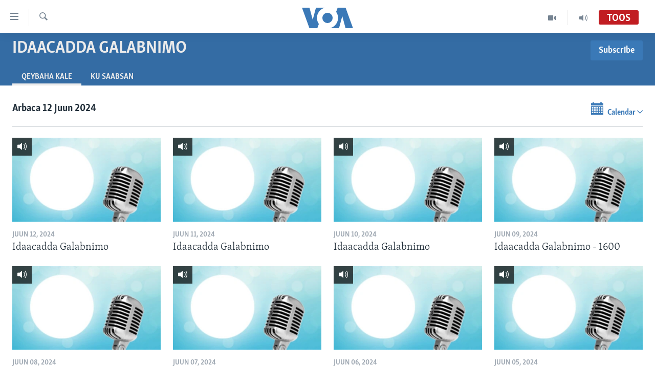

--- FILE ---
content_type: text/html; charset=utf-8
request_url: https://www.voasomali.com/idaacadda-galabnimo/2024/6/12
body_size: 8427
content:

<!DOCTYPE html>
<html lang="so" dir="ltr" class="no-js">
<head>
<link href="/Content/responsive/VOA/so-SO/VOA-so-SO.css?&amp;av=0.0.0.0&amp;cb=306" rel="stylesheet"/>
<script src="https://tags.voasomali.com/voa-pangea/prod/utag.sync.js"></script> <script type='text/javascript' src='https://www.youtube.com/iframe_api' async></script>
<script type="text/javascript">
//a general 'js' detection, must be on top level in <head>, due to CSS performance
document.documentElement.className = "js";
var cacheBuster = "306";
var appBaseUrl = "/";
var imgEnhancerBreakpoints = [0, 144, 256, 408, 650, 1023, 1597];
var isLoggingEnabled = false;
var isPreviewPage = false;
var isLivePreviewPage = false;
if (!isPreviewPage) {
window.RFE = window.RFE || {};
window.RFE.cacheEnabledByParam = window.location.href.indexOf('nocache=1') === -1;
const url = new URL(window.location.href);
const params = new URLSearchParams(url.search);
// Remove the 'nocache' parameter
params.delete('nocache');
// Update the URL without the 'nocache' parameter
url.search = params.toString();
window.history.replaceState(null, '', url.toString());
} else {
window.addEventListener('load', function() {
const links = window.document.links;
for (let i = 0; i < links.length; i++) {
links[i].href = '#';
links[i].target = '_self';
}
})
}
var pwaEnabled = false;
var swCacheDisabled;
</script>
<meta charset="utf-8" />
<title>Idaacadda Galabnimo - Qeybaha kale - VOA</title>
<meta name="description" content="Idaacadda Galabnimo waxaad ku maqashaan wararka ugu danbeeya ee caalamka, barnaamijyo, ciyaaro, wareysiyo iyo waliba heeso. - Qeybaha kale" />
<meta name="keywords" content="Idaacadda Galabnimo" />
<meta name="viewport" content="width=device-width, initial-scale=1.0" />
<meta http-equiv="X-UA-Compatible" content="IE=edge" />
<meta name="robots" content="max-image-preview:large"><meta property="fb:pages" content="108173635871713" />
<meta name="msvalidate.01" content="3286EE554B6F672A6F2E608C02343C0E" />
<link href="https://www.voasomali.com/idaacadda-galabnimo" rel="canonical" />
<meta name="apple-mobile-web-app-title" content="VOA" />
<meta name="apple-mobile-web-app-status-bar-style" content="black" />
<meta name="apple-itunes-app" content="app-id=632618796" />
<meta content="article" property="og:type" />
<meta content="Idaacadda Galabnimo" property="og:title" />
<meta content="Idaacadda Galabnimo waxaad ku maqashaan wararka ugu danbeeya ee caalamka, barnaamijyo, ciyaaro, wareysiyo iyo waliba heeso." property="og:description" />
<meta content="https://gdb.voanews.com/bb4c17d7-81aa-4ff1-8e10-ce28d46a1ffa_w1200_r1.jpg" property="og:image" />
<meta content="1200" property="og:image:width" />
<meta content="675" property="og:image:height" />
<meta content="https://www.voasomali.com/idaacadda-galabnimo" property="og:url" />
<meta content="Voice of America" property="og:site_name" />
<meta name="twitter:card" content="summary" />
<meta name="twitter:site" content="@VOA_Somali" />
<script type="application/ld+json">{"isAccessibleForFree":true,"headline":"Idaacadda Galabnimo","inLanguage":"so-SO","keywords":"Idaacadda Galabnimo","author":{"@type":"Organization","name":"Voice of America"},"datePublished":"2026-01-22 02:59:05Z","dateModified":"2026-01-22 02:59:05Z","publisher":{"logo":{"width":512,"height":220,"@type":"ImageObject","url":"https://www.voasomali.com/Content/responsive/VOA/so-SO/img/logo.png"},"@type":"Organization","url":"https://www.voasomali.com","sameAs":["https://facebook.com/pages/VOASomali/108173635871713","https://www.youtube.com/voasomalia","https://www.instagram.com/voasomali/","https://twitter.com/voasomali"],"name":"VOA","alternateName":""},"@context":"https://schema.org","@type":"Collection","mainEntityOfPage":"https://www.voasomali.com/idaacadda-galabnimo","url":"https://www.voasomali.com/idaacadda-galabnimo","description":"Idaacadda Galabnimo waxaad ku maqashaan wararka ugu danbeeya ee caalamka, barnaamijyo, ciyaaro, wareysiyo iyo waliba heeso.","image":{"width":1080,"height":608,"@type":"ImageObject","url":"https://www.voasomali.com/Content/responsive/VOA/so-SO/img/logo-amp.png"},"name":"Idaacadda Galabnimo"}</script>
<script src="/Scripts/responsive/infographics.b?v=dVbZ-Cza7s4UoO3BqYSZdbxQZVF4BOLP5EfYDs4kqEo1&amp;av=0.0.0.0&amp;cb=306"></script>
<script src="/Scripts/responsive/loader.b?v=Q26XNwrL6vJYKjqFQRDnx01Lk2pi1mRsuLEaVKMsvpA1&amp;av=0.0.0.0&amp;cb=306"></script>
<link rel="icon" type="image/svg+xml" href="/Content/responsive/VOA/img/webApp/favicon.svg" />
<link rel="alternate icon" href="/Content/responsive/VOA/img/webApp/favicon.ico" />
<link rel="apple-touch-icon" sizes="152x152" href="/Content/responsive/VOA/img/webApp/ico-152x152.png" />
<link rel="apple-touch-icon" sizes="144x144" href="/Content/responsive/VOA/img/webApp/ico-144x144.png" />
<link rel="apple-touch-icon" sizes="114x114" href="/Content/responsive/VOA/img/webApp/ico-114x114.png" />
<link rel="apple-touch-icon" sizes="72x72" href="/Content/responsive/VOA/img/webApp/ico-72x72.png" />
<link rel="apple-touch-icon-precomposed" href="/Content/responsive/VOA/img/webApp/ico-57x57.png" />
<link rel="icon" sizes="192x192" href="/Content/responsive/VOA/img/webApp/ico-192x192.png" />
<link rel="icon" sizes="128x128" href="/Content/responsive/VOA/img/webApp/ico-128x128.png" />
<meta name="msapplication-TileColor" content="#ffffff" />
<meta name="msapplication-TileImage" content="/Content/responsive/VOA/img/webApp/ico-144x144.png" />
<link rel="alternate" type="application/rss+xml" title="VOA - Top Stories [RSS]" href="/api/" />
<link rel="sitemap" type="application/rss+xml" href="/sitemap.xml" />
</head>
<body class=" nav-no-loaded cc_theme pg-media pg-prog js-category-to-nav nojs-images ">
<script type="text/javascript" >
var analyticsData = {url:"",property_id:"482",page_title:"Idaacadda Galabnimo",page_type:"zone index",content_type:"index",subcontent_type:"zone index",last_modified:"2026-01-22 02:59:05Z",pub_datetime:"2012-09-15 00:00:00Z",pub_year:"2012",pub_month:"09",pub_day:"15",pub_hour:"00",pub_weekday:"Saturday",section:"idaacadda galabnimo",english_section:"idaacadda-galabnimo",categories:"idaacadda-galabnimo",domain:"www.voasomali.com",language:"Somali",language_service:"VOA Somali",platform:"web",copied:"no",copied_article:"",copied_title:"",runs_js:"Yes",cms_release:"8.44.0.0.306",enviro_type:"prod",slug:"idaacadda-galabnimo",entity:"VOA",short_language_service:"SOM",platform_short:"W",page_name:"Archive - Idaacadda Galabnimo"};
</script>
<noscript><iframe src="https://www.googletagmanager.com/ns.html?id=GTM-N8MP7P" height="0" width="0" style="display:none;visibility:hidden"></iframe></noscript><script type="text/javascript" data-cookiecategory="analytics">
var gtmEventObject = Object.assign({}, analyticsData, {event: 'page_meta_ready'});window.dataLayer = window.dataLayer || [];window.dataLayer.push(gtmEventObject);
if (top.location === self.location) { //if not inside of an IFrame
var renderGtm = "true";
if (renderGtm === "true") {
(function(w,d,s,l,i){w[l]=w[l]||[];w[l].push({'gtm.start':new Date().getTime(),event:'gtm.js'});var f=d.getElementsByTagName(s)[0],j=d.createElement(s),dl=l!='dataLayer'?'&l='+l:'';j.async=true;j.src='//www.googletagmanager.com/gtm.js?id='+i+dl;f.parentNode.insertBefore(j,f);})(window,document,'script','dataLayer','GTM-N8MP7P');
}
}
</script>
<!--Analytics tag js version start-->
<script type="text/javascript" data-cookiecategory="analytics">
var utag_data = Object.assign({}, analyticsData, {});
if(typeof(TealiumTagFrom)==='function' && typeof(TealiumTagSearchKeyword)==='function') {
var utag_from=TealiumTagFrom();var utag_searchKeyword=TealiumTagSearchKeyword();
if(utag_searchKeyword!=null && utag_searchKeyword!=='' && utag_data["search_keyword"]==null) utag_data["search_keyword"]=utag_searchKeyword;if(utag_from!=null && utag_from!=='') utag_data["from"]=TealiumTagFrom();}
if(window.top!== window.self&&utag_data.page_type==="snippet"){utag_data.page_type = 'iframe';}
try{if(window.top!==window.self&&window.self.location.hostname===window.top.location.hostname){utag_data.platform = 'self-embed';utag_data.platform_short = 'se';}}catch(e){if(window.top!==window.self&&window.self.location.search.includes("platformType=self-embed")){utag_data.platform = 'cross-promo';utag_data.platform_short = 'cp';}}
(function(a,b,c,d){ a="https://tags.voasomali.com/voa-pangea/prod/utag.js"; b=document;c="script";d=b.createElement(c);d.src=a;d.type="text/java"+c;d.async=true; a=b.getElementsByTagName(c)[0];a.parentNode.insertBefore(d,a); })();
</script>
<!--Analytics tag js version end-->
<!-- Analytics tag management NoScript -->
<noscript>
<img style="position: absolute; border: none;" src="https://ssc.voasomali.com/b/ss/bbgprod,bbgentityvoa/1/G.4--NS/677470650?pageName=voa%3asom%3aw%3azone%20index%3aarchive%20-%20idaacadda%20galabnimo&amp;c6=idaacadda%20galabnimo&amp;v36=8.44.0.0.306&amp;v6=D=c6&amp;g=https%3a%2f%2fwww.voasomali.com&amp;c1=D=g&amp;v1=D=g&amp;events=event1&amp;c16=voa%20somali&amp;v16=D=c16&amp;c5=idaacadda-galabnimo&amp;v5=D=c5&amp;ch=idaacadda%20galabnimo&amp;c15=somali&amp;v15=D=c15&amp;c4=index&amp;v4=D=c4&amp;v20=no&amp;c17=web&amp;v17=D=c17&amp;mcorgid=518abc7455e462b97f000101%40adobeorg&amp;server=www.voasomali.com&amp;pageType=D=c4&amp;ns=bbg&amp;v29=D=server&amp;v25=voa&amp;v30=482&amp;v105=D=User-Agent " alt="analytics" width="1" height="1" /></noscript>
<!-- End of Analytics tag management NoScript -->
<!--*** Accessibility links - For ScreenReaders only ***-->
<section>
<div class="sr-only">
<h2>Isku xirrada</h2>
<ul>
<li><a href="#content" data-disable-smooth-scroll="1">U gudub Mawduuca</a></li>
<li><a href="#navigation" data-disable-smooth-scroll="1">U gudub Navigation-ka</a></li>
<li><a href="#txtHeaderSearch" data-disable-smooth-scroll="1">U gudub Raadinta</a></li>
</ul>
</div>
</section>
<div dir="ltr">
<div id="page">
<aside>
<div class="ctc-message pos-fix">
<div class="ctc-message__inner">Link has been copied to clipboard</div>
</div>
</aside>
<div class="hdr-20 hdr-20--big">
<div class="hdr-20__inner">
<div class="hdr-20__max pos-rel">
<div class="hdr-20__side hdr-20__side--primary d-flex">
<label data-for="main-menu-ctrl" data-switcher-trigger="true" data-switch-target="main-menu-ctrl" class="burger hdr-trigger pos-rel trans-trigger" data-trans-evt="click" data-trans-id="menu">
<span class="ico ico-close hdr-trigger__ico hdr-trigger__ico--close burger__ico burger__ico--close"></span>
<span class="ico ico-menu hdr-trigger__ico hdr-trigger__ico--open burger__ico burger__ico--open"></span>
</label>
<div class="menu-pnl pos-fix trans-target" data-switch-target="main-menu-ctrl" data-trans-id="menu">
<div class="menu-pnl__inner">
<nav class="main-nav menu-pnl__item menu-pnl__item--first">
<ul class="main-nav__list accordeon" data-analytics-tales="false" data-promo-name="link" data-location-name="nav,secnav">
<li class="main-nav__item">
<a class="main-nav__item-name main-nav__item-name--link" href="/p/3629.html" title="Bogga Hore" data-item-name="voa-somali" >Bogga Hore</a>
</li>
<li class="main-nav__item accordeon__item" data-switch-target="menu-item-1726">
<label class="main-nav__item-name main-nav__item-name--label accordeon__control-label" data-switcher-trigger="true" data-for="menu-item-1726">
Wararka
<span class="ico ico-chevron-down main-nav__chev"></span>
</label>
<div class="main-nav__sub-list">
<a class="main-nav__item-name main-nav__item-name--link main-nav__item-name--sub" href="/wararka" title="Wararka" data-item-name="wararka" >Wararka</a>
<a class="main-nav__item-name main-nav__item-name--link main-nav__item-name--sub" href="/soomaaliya" title="Soomaaliya" data-item-name="somalia" >Soomaaliya</a>
<a class="main-nav__item-name main-nav__item-name--link main-nav__item-name--sub" href="/p/8434.html" title="Ciyaaraha" data-item-name="sports" >Ciyaaraha</a>
<a class="main-nav__item-name main-nav__item-name--link main-nav__item-name--sub" href="/afrika" title="Afrika" data-item-name="afrika" >Afrika</a>
<a class="main-nav__item-name main-nav__item-name--link main-nav__item-name--sub" href="/maraykanka" title="Maraykanka" data-item-name="maraykanka" >Maraykanka</a>
<a class="main-nav__item-name main-nav__item-name--link main-nav__item-name--sub" href="/caalamka-kale" title="Caalamka Kale" data-item-name="caalamka-kale" >Caalamka Kale</a>
</div>
</li>
<li class="main-nav__item accordeon__item" data-switch-target="menu-item-1727">
<label class="main-nav__item-name main-nav__item-name--label accordeon__control-label" data-switcher-trigger="true" data-for="menu-item-1727">
Maqal iyo Muuqaal
<span class="ico ico-chevron-down main-nav__chev"></span>
</label>
<div class="main-nav__sub-list">
<a class="main-nav__item-name main-nav__item-name--link main-nav__item-name--sub" href="/qubanaha-voa" title="Qubanaha VOA" data-item-name="qubanaha-voa" >Qubanaha VOA</a>
<a class="main-nav__item-name main-nav__item-name--link main-nav__item-name--sub" href="/qubanaha-maanta" title="Qubanaha Maanta" data-item-name="audio-and-visual" >Qubanaha Maanta</a>
<a class="main-nav__item-name main-nav__item-name--link main-nav__item-name--sub" href="/z/6879" title="Caawa iyo Dunida" data-item-name="caawa-iyo-dunida-video" >Caawa iyo Dunida</a>
<a class="main-nav__item-name main-nav__item-name--link main-nav__item-name--sub" href="/z/3612" title="VOA60 Afrika" data-item-name="voa60-africa" >VOA60 Afrika</a>
</div>
</li>
<li class="main-nav__item accordeon__item" data-switch-target="menu-item-1864">
<label class="main-nav__item-name main-nav__item-name--label accordeon__control-label" data-switcher-trigger="true" data-for="menu-item-1864">
Barnaamijyada
<span class="ico ico-chevron-down main-nav__chev"></span>
</label>
<div class="main-nav__sub-list">
<a class="main-nav__item-name main-nav__item-name--link main-nav__item-name--sub" href="/dhaqanka-iyo-hiddaha" title="Dhaqanka iyo Hiddaha" data-item-name="dhaqanka-iyo-hiddaha" >Dhaqanka iyo Hiddaha</a>
<a class="main-nav__item-name main-nav__item-name--link main-nav__item-name--sub" href="/hambalyada-iyo-heesaha" title="Hambalyada iyo Heesaha" data-item-name="hambalyada-iyo-heesha" >Hambalyada iyo Heesaha</a>
<a class="main-nav__item-name main-nav__item-name--link main-nav__item-name--sub" href="/cawayska-washington" title="Caweyska Washington" data-item-name="cawayska-washington" >Caweyska Washington</a>
<a class="main-nav__item-name main-nav__item-name--link main-nav__item-name--sub" href="/martida-makrafoonka" title="Martida Makrafoonka" data-item-name="martida-makrafoonka" >Martida Makrafoonka</a>
<a class="main-nav__item-name main-nav__item-name--link main-nav__item-name--sub" href="/wicitaanka-dhageystaha" title="Wicitaanka Dhageystaha" data-item-name="wicitaanka-dhageystaha" >Wicitaanka Dhageystaha</a>
<a class="main-nav__item-name main-nav__item-name--link main-nav__item-name--sub" href="/hibada-iyo-hal-abuurka" title="Hibada iyo Hal Abuurka" data-item-name="hibada-iyo-abuurka" >Hibada iyo Hal Abuurka</a>
<a class="main-nav__item-name main-nav__item-name--link main-nav__item-name--sub" href="/faaqidaadda-toddobaadka" title="Faaqidaadda Toddobaadka" data-item-name="faaqidaadda-toddobaadka" >Faaqidaadda Toddobaadka</a>
<a class="main-nav__item-name main-nav__item-name--link main-nav__item-name--sub" href="/dhextaalka-toddobaadka" title="Dhextaalka Toddobaadka" data-item-name="midweek-special-programs" >Dhextaalka Toddobaadka</a>
</div>
</li>
</ul>
</nav>
<div class="menu-pnl__item">
<a href="https://learningenglish.voanews.com/" class="menu-pnl__item-link" alt="Learning English">Learning English</a>
</div>
<div class="menu-pnl__item menu-pnl__item--social">
<h5 class="menu-pnl__sub-head">Nagala soco</h5>
<a href="https://facebook.com/pages/VOASomali/108173635871713" title="Nagala soco Facebook" data-analytics-text="follow_on_facebook" class="btn btn--rounded btn--social-inverted menu-pnl__btn js-social-btn btn-facebook" target="_blank" rel="noopener">
<span class="ico ico-facebook-alt ico--rounded"></span>
</a>
<a href="https://www.youtube.com/voasomalia" title="Nagala soco Youtube" data-analytics-text="follow_on_youtube" class="btn btn--rounded btn--social-inverted menu-pnl__btn js-social-btn btn-youtube" target="_blank" rel="noopener">
<span class="ico ico-youtube ico--rounded"></span>
</a>
<a href="https://www.instagram.com/voasomali/" title="Nagala soco Instagram" data-analytics-text="follow_on_instagram" class="btn btn--rounded btn--social-inverted menu-pnl__btn js-social-btn btn-instagram" target="_blank" rel="noopener">
<span class="ico ico-instagram ico--rounded"></span>
</a>
<a href="https://twitter.com/voasomali" title="Nagala soco Twitter" data-analytics-text="follow_on_twitter" class="btn btn--rounded btn--social-inverted menu-pnl__btn js-social-btn btn-twitter" target="_blank" rel="noopener">
<span class="ico ico-twitter ico--rounded"></span>
</a>
</div>
<div class="menu-pnl__item">
<a href="/navigation/allsites" class="menu-pnl__item-link">
<span class="ico ico-languages "></span>
Luqadaha
</a>
</div>
</div>
</div>
<label data-for="top-search-ctrl" data-switcher-trigger="true" data-switch-target="top-search-ctrl" class="top-srch-trigger hdr-trigger">
<span class="ico ico-close hdr-trigger__ico hdr-trigger__ico--close top-srch-trigger__ico top-srch-trigger__ico--close"></span>
<span class="ico ico-search hdr-trigger__ico hdr-trigger__ico--open top-srch-trigger__ico top-srch-trigger__ico--open"></span>
</label>
<div class="srch-top srch-top--in-header" data-switch-target="top-search-ctrl">
<div class="container">
<form action="/s" class="srch-top__form srch-top__form--in-header" id="form-topSearchHeader" method="get" role="search"><label for="txtHeaderSearch" class="sr-only">Raadi</label>
<input type="text" id="txtHeaderSearch" name="k" placeholder="raadi qoraal" accesskey="s" value="" class="srch-top__input analyticstag-event" onkeydown="if (event.keyCode === 13) { FireAnalyticsTagEventOnSearch('search', $dom.get('#txtHeaderSearch')[0].value) }" />
<button title="Raadi" type="submit" class="btn btn--top-srch analyticstag-event" onclick="FireAnalyticsTagEventOnSearch('search', $dom.get('#txtHeaderSearch')[0].value) ">
<span class="ico ico-search"></span>
</button></form>
</div>
</div>
<a href="/" class="main-logo-link">
<img src="/Content/responsive/VOA/so-SO/img/logo-compact.svg" class="main-logo main-logo--comp" alt="site logo">
<img src="/Content/responsive/VOA/so-SO/img/logo.svg" class="main-logo main-logo--big" alt="site logo">
</a>
</div>
<div class="hdr-20__side hdr-20__side--secondary d-flex">
<a href="/p/5272.html" title="Audio" class="hdr-20__secondary-item" data-item-name="audio">
<span class="ico ico-audio hdr-20__secondary-icon"></span>
</a>
<a href="/p/8149.html" title="Video" class="hdr-20__secondary-item" data-item-name="video">
<span class="ico ico-video hdr-20__secondary-icon"></span>
</a>
<a href="/s" title="Raadi" class="hdr-20__secondary-item hdr-20__secondary-item--search" data-item-name="search">
<span class="ico ico-search hdr-20__secondary-icon hdr-20__secondary-icon--search"></span>
</a>
<div class="hdr-20__secondary-item live-b-drop">
<div class="live-b-drop__off">
<a href="/live/audio/65" class="live-b-drop__link" title="Toos" data-item-name="live">
<span class="badge badge--live-btn badge--live">
Toos
</span>
</a>
</div>
<div class="live-b-drop__on hidden">
<label data-for="live-ctrl" data-switcher-trigger="true" data-switch-target="live-ctrl" class="live-b-drop__label pos-rel">
<span class="badge badge--live badge--live-btn">
Toos
</span>
<span class="ico ico-close live-b-drop__label-ico live-b-drop__label-ico--close"></span>
</label>
<div class="live-b-drop__panel" id="targetLivePanelDiv" data-switch-target="live-ctrl"></div>
</div>
</div>
<div class="srch-bottom">
<form action="/s" class="srch-bottom__form d-flex" id="form-bottomSearch" method="get" role="search"><label for="txtSearch" class="sr-only">Raadi</label>
<input type="search" id="txtSearch" name="k" placeholder="raadi qoraal" accesskey="s" value="" class="srch-bottom__input analyticstag-event" onkeydown="if (event.keyCode === 13) { FireAnalyticsTagEventOnSearch('search', $dom.get('#txtSearch')[0].value) }" />
<button title="Raadi" type="submit" class="btn btn--bottom-srch analyticstag-event" onclick="FireAnalyticsTagEventOnSearch('search', $dom.get('#txtSearch')[0].value) ">
<span class="ico ico-search"></span>
</button></form>
</div>
</div>
<img src="/Content/responsive/VOA/so-SO/img/logo-print.gif" class="logo-print" alt="site logo">
<img src="/Content/responsive/VOA/so-SO/img/logo-print_color.png" class="logo-print logo-print--color" alt="site logo">
</div>
</div>
</div>
<script>
if (document.body.className.indexOf('pg-home') > -1) {
var nav2In = document.querySelector('.hdr-20__inner');
var nav2Sec = document.querySelector('.hdr-20__side--secondary');
var secStyle = window.getComputedStyle(nav2Sec);
if (nav2In && window.pageYOffset < 150 && secStyle['position'] !== 'fixed') {
nav2In.classList.add('hdr-20__inner--big')
}
}
</script>
<div class="c-hlights c-hlights--breaking c-hlights--no-item" data-hlight-display="mobile,desktop">
<div class="c-hlights__wrap container p-0">
<div class="c-hlights__nav">
<a role="button" href="#" title="Hore">
<span class="ico ico-chevron-backward m-0"></span>
<span class="sr-only">Hore</span>
</a>
<a role="button" href="#" title="Xiga">
<span class="ico ico-chevron-forward m-0"></span>
<span class="sr-only">Xiga</span>
</a>
</div>
<span class="c-hlights__label">
<span class="">War Deg-Deg ah</span>
<span class="switcher-trigger">
<label data-for="more-less-1" data-switcher-trigger="true" class="switcher-trigger__label switcher-trigger__label--more p-b-0" title="Warar Kale">
<span class="ico ico-chevron-down"></span>
</label>
<label data-for="more-less-1" data-switcher-trigger="true" class="switcher-trigger__label switcher-trigger__label--less p-b-0" title="Show less">
<span class="ico ico-chevron-up"></span>
</label>
</span>
</span>
<ul class="c-hlights__items switcher-target" data-switch-target="more-less-1">
</ul>
</div>
</div> <div id="content">
<div class="prog-hdr">
<div class="container">
<a href="/idaacadda-galabnimo" class="prog-hdr__link">
<h1 class="title pg-title title--program">Idaacadda Galabnimo</h1>
</a>
<div class="podcast-sub podcast-sub--prog-hdr">
<div class="podcast-sub__btn-outer">
<a class="btn podcast-sub__sub-btn" href="/podcast/sublink/3058" rel="noopener" target="_blank" title="Subscribe">
<span class="btn__text">
Subscribe
</span>
</a>
</div>
<div class="podcast-sub__overlay">
<div class="podcast-sub__modal-outer d-flex">
<div class="podcast-sub__modal">
<div class="podcast-sub__modal-top">
<div class="img-wrap podcast-sub__modal-top-img-w">
<div class="thumb thumb1_1">
<img data-src="https://gdb.voanews.com/db0c5bbe-b25f-4f82-a33d-e2c394451601_w50_r5.png" alt="Idaacadda Galabnimo" />
</div>
</div>
<div class="podcast-sub__modal-top-ico">
<span class="ico ico-close"></span>
</div>
<h3 class="title podcast-sub__modal-title">Subscribe</h3>
</div>
<a class="podcast-sub__modal-link podcast-sub__modal-link--apple" href="https://itunes.apple.com/podcast/id345592653" target="_blank" rel="noopener">
<span class="ico ico-apple-podcast"></span>
Apple Podcasts
</a>
<a class="podcast-sub__modal-link podcast-sub__modal-link--rss" href="/podcast/?zoneId=3058" target="_blank" rel="noopener">
<span class="ico ico-podcast"></span>
Rukumo
</a>
</div>
</div>
</div>
</div>
</div>
<div class="nav-tabs nav-tabs--level-1 nav-tabs--prog-hdr nav-tabs--full">
<div class="container">
<div class="row">
<div class="nav-tabs__inner swipe-slide">
<ul class="nav-tabs__list swipe-slide__inner" role="tablist">
<li class="nav-tabs__item nav-tabs__item--prog-hdr nav-tabs__item--full nav-tabs__item--active">
<a href="/idaacadda-galabnimo/episodes">Qeybaha kale</a>
</li>
<li class="nav-tabs__item nav-tabs__item--prog-hdr nav-tabs__item--full">
<a href="/idaacadda-galabnimo/about">Ku Saabsan</a>
</li>
</ul>
</div>
</div>
</div>
</div>
</div>
<div class="content-body">
<div class="tab-pane" id="episodes">
<div class="container">
<div class="calendar-component">
<h2 class="date calendar-component__date">Arbaca 12 Juun 2024</h2>
<div class="calendar-component__calendar">
<div class="calendar clearfix" id="calendar">
<a tabindex="10" class="calendar__view-toggle loading closed">
<span class="ico ico-calendar"></span>
<span class="label">Calendar</span>
<span class="ico ico-chevron-down"></span>
</a>
<div class="clearfix"></div>
<div class="calendar__outer calender--transition">
<div class="calendar__content">
<table class="calendar__table calender--transition loading"
data-min-date="2012-15-09"
data-max-date="2026-22-01"
data-selected-date="2024-12-06"
data-link-pattern="~/idaacadda-galabnimo"
data-render-era="1"
data-render-year="2024"
data-render-month="6"
data-prev-era="1"
data-prev-year="2024"
data-prev-month="5"
data-next-era="1"
data-next-year="2024"
data-next-month="7"
data-caller-type="ZoneArchive"
>
<thead class="calendar__table-head">
<tr class="calendar__table-row calendar__table-row--first">
<td colspan="7" class="button nav">
<div class="button_inner" data-navtype="400" unselectable="on">?</div>
</td>
</tr>
<tr class="calendar__table-row calendar__table-row--headrow">
<td colspan="5" class="title">Juun 2024</td>
<td class="button nav button--month_prev">
<div class="button_inner ico ico-chevron-left-rounded"></div>
</td>
<td class="button nav button--month_next">
<div class="button_inner ico ico-chevron-right-rounded"></div>
</td>
</tr>
<tr class="calendar__table-row calendar__table-row--daynames">
<td class="calendar__day-name">Isn</td>
<td class="calendar__day-name">Slsa</td>
<td class="calendar__day-name">Arbc</td>
<td class="calendar__day-name">Khms</td>
<td class="calendar__day-name">Jmc</td>
<td class="calendar__day-name calendar__day-name--weekend">Sbti</td>
<td class="calendar__day-name calendar__day-name--weekend">Axd</td>
</tr>
</thead>
<tbody class="calendar__table-body">
<tr class="calendar__table-row calendar__table-row--daysrow">
<td class="calendar__day
"
data-date="2024-27-05"
>
<a href="/idaacadda-galabnimo/2024/5/27"
class="calendar__day-link
calendar__day-link--othermonth
"
>
27
</a>
</td>
<td class="calendar__day
"
data-date="2024-28-05"
>
<a href="/idaacadda-galabnimo/2024/5/28"
class="calendar__day-link
calendar__day-link--othermonth
"
>
28
</a>
</td>
<td class="calendar__day
"
data-date="2024-29-05"
>
<a href="/idaacadda-galabnimo/2024/5/29"
class="calendar__day-link
calendar__day-link--othermonth
"
>
29
</a>
</td>
<td class="calendar__day
"
data-date="2024-30-05"
>
<a href="/idaacadda-galabnimo/2024/5/30"
class="calendar__day-link
calendar__day-link--othermonth
"
>
30
</a>
</td>
<td class="calendar__day
"
data-date="2024-31-05"
>
<a href="/idaacadda-galabnimo/2024/5/31"
class="calendar__day-link
calendar__day-link--othermonth
"
>
31
</a>
</td>
<td class="calendar__day
"
data-date="2024-01-06"
>
<a href="/idaacadda-galabnimo/2024/6/1"
class="calendar__day-link
calendar__day-link--weekend
"
>
1
</a>
</td>
<td class="calendar__day
"
data-date="2024-02-06"
>
<a href="/idaacadda-galabnimo/2024/6/2"
class="calendar__day-link
calendar__day-link--weekend
"
>
2
</a>
</td>
</tr>
<tr class="calendar__table-row calendar__table-row--daysrow">
<td class="calendar__day
"
data-date="2024-03-06"
>
<a href="/idaacadda-galabnimo/2024/6/3"
class="calendar__day-link
"
>
3
</a>
</td>
<td class="calendar__day
"
data-date="2024-04-06"
>
<a href="/idaacadda-galabnimo/2024/6/4"
class="calendar__day-link
"
>
4
</a>
</td>
<td class="calendar__day
"
data-date="2024-05-06"
>
<a href="/idaacadda-galabnimo/2024/6/5"
class="calendar__day-link
"
>
5
</a>
</td>
<td class="calendar__day
"
data-date="2024-06-06"
>
<a href="/idaacadda-galabnimo/2024/6/6"
class="calendar__day-link
"
>
6
</a>
</td>
<td class="calendar__day
"
data-date="2024-07-06"
>
<a href="/idaacadda-galabnimo/2024/6/7"
class="calendar__day-link
"
>
7
</a>
</td>
<td class="calendar__day
"
data-date="2024-08-06"
>
<a href="/idaacadda-galabnimo/2024/6/8"
class="calendar__day-link
calendar__day-link--weekend
"
>
8
</a>
</td>
<td class="calendar__day
"
data-date="2024-09-06"
>
<a href="/idaacadda-galabnimo/2024/6/9"
class="calendar__day-link
calendar__day-link--weekend
"
>
9
</a>
</td>
</tr>
<tr class="calendar__table-row calendar__table-row--daysrow">
<td class="calendar__day
"
data-date="2024-10-06"
>
<a href="/idaacadda-galabnimo/2024/6/10"
class="calendar__day-link
"
>
10
</a>
</td>
<td class="calendar__day
"
data-date="2024-11-06"
>
<a href="/idaacadda-galabnimo/2024/6/11"
class="calendar__day-link
"
>
11
</a>
</td>
<td class="calendar__day
"
data-date="2024-12-06"
>
<a href="/idaacadda-galabnimo/2024/6/12"
class="calendar__day-link
calendar__day-link--selected
"
>
12
</a>
</td>
<td class="calendar__day
"
data-date="2024-13-06"
>
<a href="/idaacadda-galabnimo/2024/6/13"
class="calendar__day-link
"
>
13
</a>
</td>
<td class="calendar__day
"
data-date="2024-14-06"
>
<a href="/idaacadda-galabnimo/2024/6/14"
class="calendar__day-link
"
>
14
</a>
</td>
<td class="calendar__day
"
data-date="2024-15-06"
>
<a href="/idaacadda-galabnimo/2024/6/15"
class="calendar__day-link
calendar__day-link--weekend
"
>
15
</a>
</td>
<td class="calendar__day
"
data-date="2024-16-06"
>
<a href="/idaacadda-galabnimo/2024/6/16"
class="calendar__day-link
calendar__day-link--weekend
"
>
16
</a>
</td>
</tr>
<tr class="calendar__table-row calendar__table-row--daysrow">
<td class="calendar__day
"
data-date="2024-17-06"
>
<a href="/idaacadda-galabnimo/2024/6/17"
class="calendar__day-link
"
>
17
</a>
</td>
<td class="calendar__day
"
data-date="2024-18-06"
>
<a href="/idaacadda-galabnimo/2024/6/18"
class="calendar__day-link
"
>
18
</a>
</td>
<td class="calendar__day
"
data-date="2024-19-06"
>
<a href="/idaacadda-galabnimo/2024/6/19"
class="calendar__day-link
"
>
19
</a>
</td>
<td class="calendar__day
"
data-date="2024-20-06"
>
<a href="/idaacadda-galabnimo/2024/6/20"
class="calendar__day-link
"
>
20
</a>
</td>
<td class="calendar__day
"
data-date="2024-21-06"
>
<a href="/idaacadda-galabnimo/2024/6/21"
class="calendar__day-link
"
>
21
</a>
</td>
<td class="calendar__day
"
data-date="2024-22-06"
>
<a href="/idaacadda-galabnimo/2024/6/22"
class="calendar__day-link
calendar__day-link--weekend
"
>
22
</a>
</td>
<td class="calendar__day
"
data-date="2024-23-06"
>
<a href="/idaacadda-galabnimo/2024/6/23"
class="calendar__day-link
calendar__day-link--weekend
"
>
23
</a>
</td>
</tr>
<tr class="calendar__table-row calendar__table-row--daysrow">
<td class="calendar__day
"
data-date="2024-24-06"
>
<a href="/idaacadda-galabnimo/2024/6/24"
class="calendar__day-link
"
>
24
</a>
</td>
<td class="calendar__day
"
data-date="2024-25-06"
>
<a href="/idaacadda-galabnimo/2024/6/25"
class="calendar__day-link
"
>
25
</a>
</td>
<td class="calendar__day
"
data-date="2024-26-06"
>
<a href="/idaacadda-galabnimo/2024/6/26"
class="calendar__day-link
"
>
26
</a>
</td>
<td class="calendar__day
"
data-date="2024-27-06"
>
<a href="/idaacadda-galabnimo/2024/6/27"
class="calendar__day-link
"
>
27
</a>
</td>
<td class="calendar__day
"
data-date="2024-28-06"
>
<a href="/idaacadda-galabnimo/2024/6/28"
class="calendar__day-link
"
>
28
</a>
</td>
<td class="calendar__day
"
data-date="2024-29-06"
>
<a href="/idaacadda-galabnimo/2024/6/29"
class="calendar__day-link
calendar__day-link--weekend
"
>
29
</a>
</td>
<td class="calendar__day
"
data-date="2024-30-06"
>
<a href="/idaacadda-galabnimo/2024/6/30"
class="calendar__day-link
calendar__day-link--weekend
"
>
30
</a>
</td>
</tr>
</tbody>
</table>
<div class="calendar__button-wrap ta-c">
<a class="btn btn--secondary" href="/idaacadda-galabnimo" title="Latest">
Latest
</a>
</div>
</div>
</div>
</div>
</div>
</div>
<div class="media-block-wrap">
<div class="row">
<ul id="items">
<li class="col-xs-12 col-sm-6 col-md-3 col-lg-3">
<div class="media-block ">
<a href="/a/7630728.html" class="img-wrap img-wrap--t-spac img-wrap--size-3" title="Idaacadda Galabnimo">
<div class="thumb thumb16_9">
<noscript class="nojs-img">
<img src="https://gdb.voanews.com/bb4c17d7-81aa-4ff1-8e10-ce28d46a1ffa_w160_r1.jpg" alt="" />
</noscript>
<img data-src="https://gdb.voanews.com/bb4c17d7-81aa-4ff1-8e10-ce28d46a1ffa_w66_r1.jpg" src="" alt="" class=""/>
</div>
<span class="ico ico-audio ico--media-type"></span>
</a>
<div class="media-block__content">
<span class="date date--mb date--size-3" >Juun 12, 2024</span>
<a href="/a/7630728.html">
<h4 class="media-block__title media-block__title--size-3" title="Idaacadda Galabnimo">
Idaacadda Galabnimo
</h4>
</a>
</div>
</div>
</li>
<li class="col-xs-12 col-sm-6 col-md-3 col-lg-3">
<div class="media-block ">
<a href="/a/7629295.html" class="img-wrap img-wrap--t-spac img-wrap--size-3" title="Idaacadda Galabnimo">
<div class="thumb thumb16_9">
<noscript class="nojs-img">
<img src="https://gdb.voanews.com/bb4c17d7-81aa-4ff1-8e10-ce28d46a1ffa_w160_r1.jpg" alt="" />
</noscript>
<img data-src="https://gdb.voanews.com/bb4c17d7-81aa-4ff1-8e10-ce28d46a1ffa_w66_r1.jpg" src="" alt="" class=""/>
</div>
<span class="ico ico-audio ico--media-type"></span>
</a>
<div class="media-block__content">
<span class="date date--mb date--size-3" >Juun 11, 2024</span>
<a href="/a/7629295.html">
<h4 class="media-block__title media-block__title--size-3" title="Idaacadda Galabnimo">
Idaacadda Galabnimo
</h4>
</a>
</div>
</div>
</li>
<li class="col-xs-12 col-sm-6 col-md-3 col-lg-3">
<div class="media-block ">
<a href="/a/7627977.html" class="img-wrap img-wrap--t-spac img-wrap--size-3" title="Idaacadda Galabnimo">
<div class="thumb thumb16_9">
<noscript class="nojs-img">
<img src="https://gdb.voanews.com/bb4c17d7-81aa-4ff1-8e10-ce28d46a1ffa_w160_r1.jpg" alt="" />
</noscript>
<img data-src="https://gdb.voanews.com/bb4c17d7-81aa-4ff1-8e10-ce28d46a1ffa_w66_r1.jpg" src="" alt="" class=""/>
</div>
<span class="ico ico-audio ico--media-type"></span>
</a>
<div class="media-block__content">
<span class="date date--mb date--size-3" >Juun 10, 2024</span>
<a href="/a/7627977.html">
<h4 class="media-block__title media-block__title--size-3" title="Idaacadda Galabnimo">
Idaacadda Galabnimo
</h4>
</a>
</div>
</div>
</li>
<li class="col-xs-12 col-sm-6 col-md-3 col-lg-3">
<div class="media-block ">
<a href="/a/7627172.html" class="img-wrap img-wrap--t-spac img-wrap--size-3" title="Idaacadda Galabnimo - 1600">
<div class="thumb thumb16_9">
<noscript class="nojs-img">
<img src="https://gdb.voanews.com/bb4c17d7-81aa-4ff1-8e10-ce28d46a1ffa_w160_r1.jpg" alt="" />
</noscript>
<img data-src="https://gdb.voanews.com/bb4c17d7-81aa-4ff1-8e10-ce28d46a1ffa_w66_r1.jpg" src="" alt="" class=""/>
</div>
<span class="ico ico-audio ico--media-type"></span>
</a>
<div class="media-block__content">
<span class="date date--mb date--size-3" >Juun 09, 2024</span>
<a href="/a/7627172.html">
<h4 class="media-block__title media-block__title--size-3" title="Idaacadda Galabnimo - 1600">
Idaacadda Galabnimo - 1600
</h4>
</a>
</div>
</div>
</li>
<li class="col-xs-12 col-sm-6 col-md-3 col-lg-3">
<div class="media-block ">
<a href="/a/7626423.html" class="img-wrap img-wrap--t-spac img-wrap--size-3" title="Idaacadda Galabnimo">
<div class="thumb thumb16_9">
<noscript class="nojs-img">
<img src="https://gdb.voanews.com/bb4c17d7-81aa-4ff1-8e10-ce28d46a1ffa_w160_r1.jpg" alt="" />
</noscript>
<img data-src="https://gdb.voanews.com/bb4c17d7-81aa-4ff1-8e10-ce28d46a1ffa_w66_r1.jpg" src="" alt="" class=""/>
</div>
<span class="ico ico-audio ico--media-type"></span>
</a>
<div class="media-block__content">
<span class="date date--mb date--size-3" >Juun 08, 2024</span>
<a href="/a/7626423.html">
<h4 class="media-block__title media-block__title--size-3" title="Idaacadda Galabnimo">
Idaacadda Galabnimo
</h4>
</a>
</div>
</div>
</li>
<li class="col-xs-12 col-sm-6 col-md-3 col-lg-3">
<div class="media-block ">
<a href="/a/7624926.html" class="img-wrap img-wrap--t-spac img-wrap--size-3" title="Idaacadda Galabnimo">
<div class="thumb thumb16_9">
<noscript class="nojs-img">
<img src="https://gdb.voanews.com/bb4c17d7-81aa-4ff1-8e10-ce28d46a1ffa_w160_r1.jpg" alt="" />
</noscript>
<img data-src="https://gdb.voanews.com/bb4c17d7-81aa-4ff1-8e10-ce28d46a1ffa_w66_r1.jpg" src="" alt="" class=""/>
</div>
<span class="ico ico-audio ico--media-type"></span>
</a>
<div class="media-block__content">
<span class="date date--mb date--size-3" >Juun 07, 2024</span>
<a href="/a/7624926.html">
<h4 class="media-block__title media-block__title--size-3" title="Idaacadda Galabnimo">
Idaacadda Galabnimo
</h4>
</a>
</div>
</div>
</li>
<li class="col-xs-12 col-sm-6 col-md-3 col-lg-3">
<div class="media-block ">
<a href="/a/7623391.html" class="img-wrap img-wrap--t-spac img-wrap--size-3" title="Idaacadda Galabnimo">
<div class="thumb thumb16_9">
<noscript class="nojs-img">
<img src="https://gdb.voanews.com/bb4c17d7-81aa-4ff1-8e10-ce28d46a1ffa_w160_r1.jpg" alt="" />
</noscript>
<img data-src="https://gdb.voanews.com/bb4c17d7-81aa-4ff1-8e10-ce28d46a1ffa_w66_r1.jpg" src="" alt="" class=""/>
</div>
<span class="ico ico-audio ico--media-type"></span>
</a>
<div class="media-block__content">
<span class="date date--mb date--size-3" >Juun 06, 2024</span>
<a href="/a/7623391.html">
<h4 class="media-block__title media-block__title--size-3" title="Idaacadda Galabnimo">
Idaacadda Galabnimo
</h4>
</a>
</div>
</div>
</li>
<li class="col-xs-12 col-sm-6 col-md-3 col-lg-3">
<div class="media-block ">
<a href="/a/7621807.html" class="img-wrap img-wrap--t-spac img-wrap--size-3" title="Idaacadda Galabnimo">
<div class="thumb thumb16_9">
<noscript class="nojs-img">
<img src="https://gdb.voanews.com/bb4c17d7-81aa-4ff1-8e10-ce28d46a1ffa_w160_r1.jpg" alt="" />
</noscript>
<img data-src="https://gdb.voanews.com/bb4c17d7-81aa-4ff1-8e10-ce28d46a1ffa_w66_r1.jpg" src="" alt="" class=""/>
</div>
<span class="ico ico-audio ico--media-type"></span>
</a>
<div class="media-block__content">
<span class="date date--mb date--size-3" >Juun 05, 2024</span>
<a href="/a/7621807.html">
<h4 class="media-block__title media-block__title--size-3" title="Idaacadda Galabnimo">
Idaacadda Galabnimo
</h4>
</a>
</div>
</div>
</li>
<li class="col-xs-12 col-sm-6 col-md-3 col-lg-3">
<div class="media-block ">
<a href="/a/7620239.html" class="img-wrap img-wrap--t-spac img-wrap--size-3" title="Idaacadda Galabnimo">
<div class="thumb thumb16_9">
<noscript class="nojs-img">
<img src="https://gdb.voanews.com/bb4c17d7-81aa-4ff1-8e10-ce28d46a1ffa_w160_r1.jpg" alt="" />
</noscript>
<img data-src="https://gdb.voanews.com/bb4c17d7-81aa-4ff1-8e10-ce28d46a1ffa_w66_r1.jpg" src="" alt="" class=""/>
</div>
<span class="ico ico-audio ico--media-type"></span>
</a>
<div class="media-block__content">
<span class="date date--mb date--size-3" >Juun 04, 2024</span>
<a href="/a/7620239.html">
<h4 class="media-block__title media-block__title--size-3" title="Idaacadda Galabnimo">
Idaacadda Galabnimo
</h4>
</a>
</div>
</div>
</li>
<li class="col-xs-12 col-sm-6 col-md-3 col-lg-3">
<div class="media-block ">
<a href="/a/7618714.html" class="img-wrap img-wrap--t-spac img-wrap--size-3" title="Idaacadda Galabnimo">
<div class="thumb thumb16_9">
<noscript class="nojs-img">
<img src="https://gdb.voanews.com/bb4c17d7-81aa-4ff1-8e10-ce28d46a1ffa_w160_r1.jpg" alt="" />
</noscript>
<img data-src="https://gdb.voanews.com/bb4c17d7-81aa-4ff1-8e10-ce28d46a1ffa_w66_r1.jpg" src="" alt="" class=""/>
</div>
<span class="ico ico-audio ico--media-type"></span>
</a>
<div class="media-block__content">
<span class="date date--mb date--size-3" >Juun 03, 2024</span>
<a href="/a/7618714.html">
<h4 class="media-block__title media-block__title--size-3" title="Idaacadda Galabnimo">
Idaacadda Galabnimo
</h4>
</a>
</div>
</div>
</li>
<li class="col-xs-12 col-sm-6 col-md-3 col-lg-3">
<div class="media-block ">
<a href="/a/7617892.html" class="img-wrap img-wrap--t-spac img-wrap--size-3" title="Idaacadda Galabnimo - 1600">
<div class="thumb thumb16_9">
<noscript class="nojs-img">
<img src="https://gdb.voanews.com/bb4c17d7-81aa-4ff1-8e10-ce28d46a1ffa_w160_r1.jpg" alt="" />
</noscript>
<img data-src="https://gdb.voanews.com/bb4c17d7-81aa-4ff1-8e10-ce28d46a1ffa_w66_r1.jpg" src="" alt="" class=""/>
</div>
<span class="ico ico-audio ico--media-type"></span>
</a>
<div class="media-block__content">
<span class="date date--mb date--size-3" >Juun 02, 2024</span>
<a href="/a/7617892.html">
<h4 class="media-block__title media-block__title--size-3" title="Idaacadda Galabnimo - 1600">
Idaacadda Galabnimo - 1600
</h4>
</a>
</div>
</div>
</li>
<li class="col-xs-12 col-sm-6 col-md-3 col-lg-3">
<div class="media-block ">
<a href="/a/7617091.html" class="img-wrap img-wrap--t-spac img-wrap--size-3" title="Idaacadda Galabnimo">
<div class="thumb thumb16_9">
<noscript class="nojs-img">
<img src="https://gdb.voanews.com/bb4c17d7-81aa-4ff1-8e10-ce28d46a1ffa_w160_r1.jpg" alt="" />
</noscript>
<img data-src="https://gdb.voanews.com/bb4c17d7-81aa-4ff1-8e10-ce28d46a1ffa_w66_r1.jpg" src="" alt="" class=""/>
</div>
<span class="ico ico-audio ico--media-type"></span>
</a>
<div class="media-block__content">
<span class="date date--mb date--size-3" >Juun 01, 2024</span>
<a href="/a/7617091.html">
<h4 class="media-block__title media-block__title--size-3" title="Idaacadda Galabnimo">
Idaacadda Galabnimo
</h4>
</a>
</div>
</div>
</li>
</ul>
</div>
</div>
<p class="buttons btn--load-more">
<a class="btn link-showMore btn__text" data-ajax="true" data-ajax-method="GET" data-ajax-mode="after" data-ajax-update="#items" data-ajax-url="/idaacadda-galabnimo?p=1&amp;d=12&amp;m=6&amp;y=2024" href="/idaacadda-galabnimo?p=1&amp;d=12&amp;m=6&amp;y=2024" title="Kuwo kale">Kuwo kale</a>
</p>
</div>
</div>
</div>
</div>
<footer role="contentinfo">
<div id="foot" class="foot">
<div class="container">
<div class="foot-nav collapsed" id="foot-nav">
<div class="menu">
<ul class="items">
<li class="socials block-socials">
<span class="handler" id="socials-handler">
Nagala soco
</span>
<div class="inner">
<ul class="subitems follow">
<li>
<a href="https://facebook.com/pages/VOASomali/108173635871713" title="Nagala soco Facebook" data-analytics-text="follow_on_facebook" class="btn btn--rounded js-social-btn btn-facebook" target="_blank" rel="noopener">
<span class="ico ico-facebook-alt ico--rounded"></span>
</a>
</li>
<li>
<a href="https://www.youtube.com/voasomalia" title="Nagala soco Youtube" data-analytics-text="follow_on_youtube" class="btn btn--rounded js-social-btn btn-youtube" target="_blank" rel="noopener">
<span class="ico ico-youtube ico--rounded"></span>
</a>
</li>
<li>
<a href="https://www.instagram.com/voasomali/" title="Nagala soco Instagram" data-analytics-text="follow_on_instagram" class="btn btn--rounded js-social-btn btn-instagram" target="_blank" rel="noopener">
<span class="ico ico-instagram ico--rounded"></span>
</a>
</li>
<li>
<a href="https://twitter.com/voasomali" title="Nagala soco Twitter" data-analytics-text="follow_on_twitter" class="btn btn--rounded js-social-btn btn-twitter" target="_blank" rel="noopener">
<span class="ico ico-twitter ico--rounded"></span>
</a>
</li>
<li>
<a href="/podcasts" title="Podcast" data-analytics-text="follow_on_podcast" class="btn btn--rounded js-social-btn btn-podcast" >
<span class="ico ico-podcast ico--rounded"></span>
</a>
</li>
<li>
<a href="/subscribe.html" title="Subscribe" data-analytics-text="follow_on_subscribe" class="btn btn--rounded js-social-btn btn-email" >
<span class="ico ico-email ico--rounded"></span>
</a>
</li>
<li>
<a href="/rssfeeds" title="RSS" data-analytics-text="follow_on_rss" class="btn btn--rounded js-social-btn btn-rss" >
<span class="ico ico-rss ico--rounded"></span>
</a>
</li>
</ul>
</div>
</li>
<li class="block-primary collapsed collapsible item">
<span class="handler">
VOA Somali
<span title="close tab" class="ico ico-chevron-up"></span>
<span title="open tab" class="ico ico-chevron-down"></span>
<span title="add" class="ico ico-plus"></span>
<span title="remove" class="ico ico-minus"></span>
</span>
<div class="inner">
<ul class="subitems">
<li class="subitem">
<a class="handler" href="/soomaaliya" title="Soomaaliya" >Soomaaliya</a>
</li>
<li class="subitem">
<a class="handler" href="/afrika" title="Afrika" >Afrika</a>
</li>
<li class="subitem">
<a class="handler" href="/maraykanka" title="Maraykanka" >Maraykanka</a>
</li>
<li class="subitem">
<a class="handler" href="/caalamka-kale" title="Caalamka Kale" >Caalamka Kale</a>
</li>
<li class="subitem">
<a class="handler" href="/z/2612" title="Waraysiyada" >Waraysiyada</a>
</li>
</ul>
</div>
</li>
<li class="block-primary collapsed collapsible item">
<span class="handler">
Dhageyso Idaacaddaha
<span title="close tab" class="ico ico-chevron-up"></span>
<span title="open tab" class="ico ico-chevron-down"></span>
<span title="add" class="ico ico-plus"></span>
<span title="remove" class="ico ico-minus"></span>
</span>
<div class="inner">
<ul class="subitems">
<li class="subitem">
<a class="handler" href="/idaacadda-fiidnimo" title="Idaacadda Fiidnimo" >Idaacadda Fiidnimo</a>
</li>
<li class="subitem">
<a class="handler" href="/idaacadda-galabnimo" title="Idaacadda Galabnimo" >Idaacadda Galabnimo</a>
</li>
<li class="subitem">
<a class="handler" href="/idaacadda-subaxnimo" title="Idaacadda Subaxnimo" >Idaacadda Subaxnimo</a>
</li>
<li class="subitem">
<a class="handler" href="/idaacadda-habeennimo" title="Idaacadda Habeennimo" >Idaacadda Habeennimo</a>
</li>
</ul>
</div>
</li>
<li class="block-secondary collapsed collapsible item">
<span class="handler">
VOA Africa
<span title="close tab" class="ico ico-chevron-up"></span>
<span title="open tab" class="ico ico-chevron-down"></span>
<span title="add" class="ico ico-plus"></span>
<span title="remove" class="ico ico-minus"></span>
</span>
<div class="inner">
<ul class="subitems">
<li class="subitem">
<a class="handler" href="http://www.voaafaanoromoo.com/" title="Afaan Oromoo" target="_blank" rel="noopener">Afaan Oromoo</a>
</li>
<li class="subitem">
<a class="handler" href="http://www.amharic.voanews.com/" title="Amharic" target="_blank" rel="noopener">Amharic</a>
</li>
<li class="subitem">
<a class="handler" href="http://www.voanews.com/section/africa/2204.html" title="English" target="_blank" rel="noopener">English</a>
</li>
<li class="subitem">
<a class="handler" href="http://www.voaafrique.com" title="French" >French</a>
</li>
<li class="subitem">
<a class="handler" href="http://www.voahausa.com/" title="Hausa" target="_blank" rel="noopener">Hausa</a>
</li>
<li class="subitem">
<a class="handler" href="http://www.radiyoyacuvoa.com/" title="Kinyarwanda" target="_blank" rel="noopener">Kinyarwanda</a>
</li>
<li class="subitem">
<a class="handler" href="http://www.radiyoyacuvoa.com/" title="Kirundi" target="_blank" rel="noopener">Kirundi</a>
</li>
<li class="subitem">
<a class="handler" href="http://www.voandebele.com/" title="Ndebele" target="_blank" rel="noopener">Ndebele</a>
</li>
<li class="subitem">
<a class="handler" href="http://www.voaportugues.com/" title="Portuguese" target="_blank" rel="noopener">Portuguese</a>
</li>
<li class="subitem">
<a class="handler" href="http://www.voashona.com/" title="Shona" target="_blank" rel="noopener">Shona</a>
</li>
<li class="subitem">
<a class="handler" href="http://www.voaswahili.com/" title="Swahili" target="_blank" rel="noopener">Swahili</a>
</li>
<li class="subitem">
<a class="handler" href="http://www.tigrigna.voanews.com/" title="Tigrigna" target="_blank" rel="noopener">Tigrigna</a>
</li>
<li class="subitem">
<a class="handler" href="http://www.voazimbabwe.com/" title="Zimbabwe" target="_blank" rel="noopener">Zimbabwe</a>
</li>
</ul>
</div>
</li>
<li class="block-secondary collapsed collapsible item">
<span class="handler">
Nagu Saabsan
<span title="close tab" class="ico ico-chevron-up"></span>
<span title="open tab" class="ico ico-chevron-down"></span>
<span title="add" class="ico ico-plus"></span>
<span title="remove" class="ico ico-minus"></span>
</span>
<div class="inner">
<ul class="subitems">
<li class="subitem">
<a class="handler" href="/p/5273.html" title="Nala soo Xiriir" >Nala soo Xiriir</a>
</li>
<li class="subitem">
<a class="handler" href="/p/7125.html" title="Nagu Saabsan" >Nagu Saabsan</a>
</li>
<li class="subitem">
<a class="handler" href="https://www.voanews.com/section-508" title="Accessibility" >Accessibility</a>
</li>
<li class="subitem">
<a class="handler" href="https://www.voanews.com/p/5338.html" title="Terms of Use and Privacy Notice" target="_blank" rel="noopener">Terms of Use and Privacy Notice</a>
</li>
</ul>
</div>
</li>
</ul>
</div>
</div>
<div class="foot__item foot__item--copyrights">
<p class="copyright">VOA - Xuquuqdu way dhowran tahay</p>
</div>
</div>
</div>
</footer> </div>
</div>
<script defer src="/Scripts/responsive/serviceWorkerInstall.js?cb=306"></script>
<script type="text/javascript">
// opera mini - disable ico font
if (navigator.userAgent.match(/Opera Mini/i)) {
document.getElementsByTagName("body")[0].className += " can-not-ff";
}
// mobile browsers test
if (typeof RFE !== 'undefined' && RFE.isMobile) {
if (RFE.isMobile.any()) {
document.getElementsByTagName("body")[0].className += " is-mobile";
}
else {
document.getElementsByTagName("body")[0].className += " is-not-mobile";
}
}
</script>
<script src="/conf.js?x=306" type="text/javascript"></script>
<div class="responsive-indicator">
<div class="visible-xs-block">XS</div>
<div class="visible-sm-block">SM</div>
<div class="visible-md-block">MD</div>
<div class="visible-lg-block">LG</div>
</div>
<script type="text/javascript">
var bar_data = {
"apiId": "3058",
"apiType": "3",
"isEmbedded": "0",
"culture": "so-SO",
"cookieName": "cmsLoggedIn",
"cookieDomain": "www.voasomali.com"
};
</script>
<div id="scriptLoaderTarget" style="display:none;contain:strict;"></div>
</body>
</html>